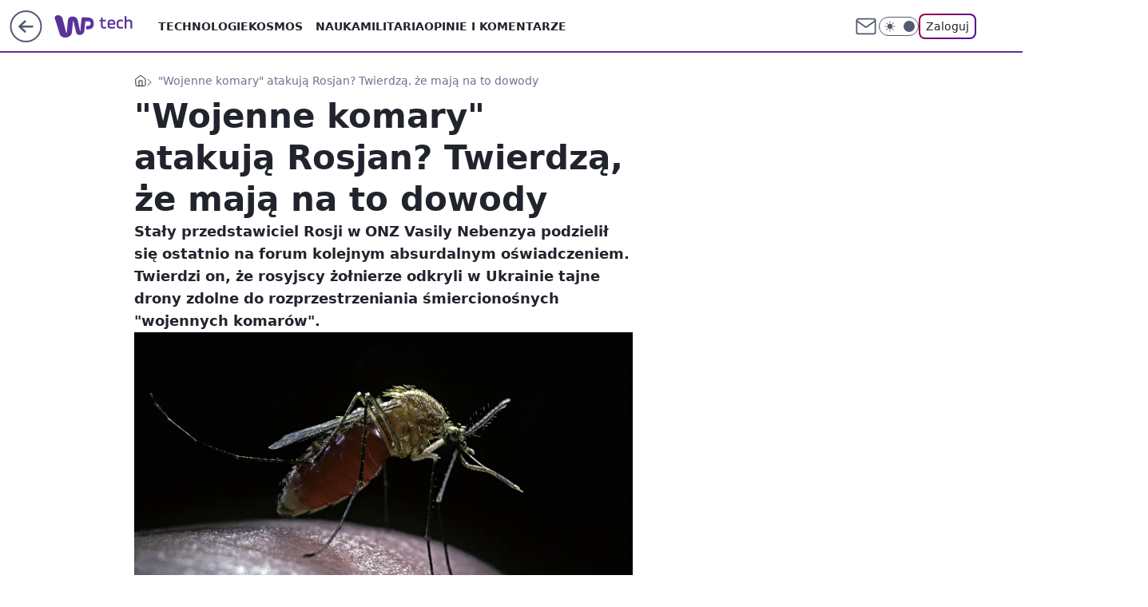

--- FILE ---
content_type: application/javascript
request_url: https://rek.www.wp.pl/gaf.js?rv=2&sn=tech&pvid=f7db2075aff8b140f2d7&rekids=234802&whbid-test=1&phtml=tech.wp.pl%2Fwojenne-komary-atakuja-rosjan-twierdza-ze-maja-na-to-dowody%2C6828152959420960a&abtest=adtech%7CPRGM-1047%7CA%3Badtech%7CPU-335%7CB%3Badtech%7CPRG-3468%7CA%3Badtech%7CPRGM-1036%7CD%3Badtech%7CFP-76%7CA%3Badtech%7CPRGM-1356%7CA%3Badtech%7CPRGM-1419%7CC%3Badtech%7CPRGM-1589%7CB%3Badtech%7CPRGM-1443%7CA%3Badtech%7CPRGM-1587%7CB%3Badtech%7CPRGM-1615%7CA%3Badtech%7CPRGM-1215%7CC&PWA_adbd=0&darkmode=0&highLayout=0&layout=wide&navType=navigate&cdl=0&ctype=article&ciab=IAB-v3-596%2CIAB19&cid=6828152959420960&csystem=ncr&cdate=2022-10-29&REKtagi=komary%3Bdrony%3Brosja&vw=1280&vh=720&p1=0&spin=dlrq9hwf&bcv=2
body_size: 3420
content:
dlrq9hwf({"spin":"dlrq9hwf","bunch":234802,"context":{"dsa":false,"minor":false,"bidRequestId":"fcb77a4f-346b-4a94-b308-9576ce64fa84","maConfig":{"timestamp":"2026-01-20T08:15:08.178Z"},"dfpConfig":{"timestamp":"2026-01-20T10:42:02.482Z"},"sda":[],"targeting":{"client":{},"server":{},"query":{"PWA_adbd":"0","REKtagi":"komary;drony;rosja","abtest":"adtech|PRGM-1047|A;adtech|PU-335|B;adtech|PRG-3468|A;adtech|PRGM-1036|D;adtech|FP-76|A;adtech|PRGM-1356|A;adtech|PRGM-1419|C;adtech|PRGM-1589|B;adtech|PRGM-1443|A;adtech|PRGM-1587|B;adtech|PRGM-1615|A;adtech|PRGM-1215|C","bcv":"2","cdate":"2022-10-29","cdl":"0","ciab":"IAB-v3-596,IAB19","cid":"6828152959420960","csystem":"ncr","ctype":"article","darkmode":"0","highLayout":"0","layout":"wide","navType":"navigate","p1":"0","phtml":"tech.wp.pl/wojenne-komary-atakuja-rosjan-twierdza-ze-maja-na-to-dowody,6828152959420960a","pvid":"f7db2075aff8b140f2d7","rekids":"234802","rv":"2","sn":"tech","spin":"dlrq9hwf","vh":"720","vw":"1280","whbid-test":"1"}},"directOnly":0,"geo":{"country":"840","region":"","city":""},"statid":"","mlId":"","rshsd":"10","isRobot":false,"curr":{"EUR":4.2279,"USD":3.6054,"CHF":4.5608,"GBP":4.8583},"rv":"2","status":{"advf":2,"ma":2,"ma_ads-bidder":2,"ma_cpv-bidder":2,"ma_high-cpm-bidder":2}},"slots":{"11":{"delivered":"1","campaign":null,"dfpConfig":{"placement":"/89844762/Desktop_Tech.wp.pl_x11_art","roshash":"EILO","ceil":100,"sizes":[[336,280],[640,280],[300,250]],"namedSizes":["fluid"],"div":"div-gpt-ad-x11-art","targeting":{"DFPHASH":"AEHK","emptygaf":"0"},"gfp":"EILO"}},"12":{"delivered":"1","campaign":null,"dfpConfig":{"placement":"/89844762/Desktop_Tech.wp.pl_x12_art","roshash":"EILO","ceil":100,"sizes":[[336,280],[640,280],[300,250]],"namedSizes":["fluid"],"div":"div-gpt-ad-x12-art","targeting":{"DFPHASH":"AEHK","emptygaf":"0"},"gfp":"EILO"}},"13":{"delivered":"1","campaign":null,"dfpConfig":{"placement":"/89844762/Desktop_Tech.wp.pl_x13_art","roshash":"EILO","ceil":100,"sizes":[[336,280],[640,280],[300,250]],"namedSizes":["fluid"],"div":"div-gpt-ad-x13-art","targeting":{"DFPHASH":"AEHK","emptygaf":"0"},"gfp":"EILO"}},"14":{"delivered":"1","campaign":null,"dfpConfig":{"placement":"/89844762/Desktop_Tech.wp.pl_x14_art","roshash":"EILO","ceil":100,"sizes":[[336,280],[640,280],[300,250]],"namedSizes":["fluid"],"div":"div-gpt-ad-x14-art","targeting":{"DFPHASH":"AEHK","emptygaf":"0"},"gfp":"EILO"}},"15":{"delivered":"1","campaign":null,"dfpConfig":{"placement":"/89844762/Desktop_Tech.wp.pl_x15_art","roshash":"EILO","ceil":100,"sizes":[[728,90],[970,300],[950,90],[980,120],[980,90],[970,150],[970,90],[970,250],[930,180],[950,200],[750,100],[970,66],[750,200],[960,90],[970,100],[750,300],[970,200],[950,300]],"namedSizes":["fluid"],"div":"div-gpt-ad-x15-art","targeting":{"DFPHASH":"AEHK","emptygaf":"0"},"gfp":"EILO"}},"16":{"delivered":"1","campaign":null,"dfpConfig":{"placement":"/89844762/Desktop_Tech.wp.pl_x16","roshash":"EILO","ceil":100,"sizes":[[728,90],[970,300],[950,90],[980,120],[980,90],[970,150],[970,90],[970,250],[930,180],[950,200],[750,100],[970,66],[750,200],[960,90],[970,100],[750,300],[970,200],[950,300]],"namedSizes":["fluid"],"div":"div-gpt-ad-x16","targeting":{"DFPHASH":"AEHK","emptygaf":"0"},"gfp":"EILO"}},"17":{"delivered":"1","campaign":null,"dfpConfig":{"placement":"/89844762/Desktop_Tech.wp.pl_x17","roshash":"EILO","ceil":100,"sizes":[[728,90],[970,300],[950,90],[980,120],[980,90],[970,150],[970,90],[970,250],[930,180],[950,200],[750,100],[970,66],[750,200],[960,90],[970,100],[750,300],[970,200],[950,300]],"namedSizes":["fluid"],"div":"div-gpt-ad-x17","targeting":{"DFPHASH":"AEHK","emptygaf":"0"},"gfp":"EILO"}},"18":{"delivered":"1","campaign":null,"dfpConfig":{"placement":"/89844762/Desktop_Tech.wp.pl_x18","roshash":"EILO","ceil":100,"sizes":[[728,90],[970,300],[950,90],[980,120],[980,90],[970,150],[970,90],[970,250],[930,180],[950,200],[750,100],[970,66],[750,200],[960,90],[970,100],[750,300],[970,200],[950,300]],"namedSizes":["fluid"],"div":"div-gpt-ad-x18","targeting":{"DFPHASH":"AEHK","emptygaf":"0"},"gfp":"EILO"}},"19":{"delivered":"1","campaign":null,"dfpConfig":{"placement":"/89844762/Desktop_Tech.wp.pl_x19","roshash":"EILO","ceil":100,"sizes":[[728,90],[970,300],[950,90],[980,120],[980,90],[970,150],[970,90],[970,250],[930,180],[950,200],[750,100],[970,66],[750,200],[960,90],[970,100],[750,300],[970,200],[950,300]],"namedSizes":["fluid"],"div":"div-gpt-ad-x19","targeting":{"DFPHASH":"AEHK","emptygaf":"0"},"gfp":"EILO"}},"2":{"delivered":"1","campaign":{"id":"188627","capping":"PWAck=27120701\u0026PWAclt=1","adm":{"bunch":"234802","creations":[{"cbConfig":{"blur":false,"bottomBar":false,"fullPage":false,"message":"Przekierowanie za {{time}} sekund{{y}}","timeout":15000},"height":870,"pixels":["//ad.doubleclick.net/ddm/trackimp/N9439.2133700WP/B34898209.438612669;dc_trk_aid=631408424;dc_trk_cid=248298835;ord=1768987096;dc_lat=;dc_rdid=;tag_for_child_directed_treatment=;tfua=;gdpr=${GDPR};gdpr_consent=${GDPR_CONSENT_755};ltd=${LIMITED_ADS};dc_tdv=1?"],"scalable":"1","showLabel":false,"src":"https://mamc.wpcdn.pl/188627/1768561601540/1920x870.jpg","trackers":{"click":[""],"cview":["//ma.wp.pl/ma.gif?clid=a34bb419bc1345d54896e03c36043d43\u0026SN=tech\u0026pvid=f7db2075aff8b140f2d7\u0026action=cvimp\u0026pg=tech.wp.pl\u0026par=iabSiteCategories%3D%26ttl%3D1769073496%26is_robot%3D0%26hBudgetRate%3DEHKPSVY%26medium%3Ddisplay%26domain%3Dtech.wp.pl%26targetDomain%3Dwkruk.pl%26seatFee%3DoD9h_pYlUcPa-7Xc7W9kiecMPLZFxORsveEHKeIcTTA%26client_id%3D48831%26bidTimestamp%3D1768987096%26utility%3DFRk4Ut_2C4PZa-Vif6pQfd623McgZudBTlYTYhF-ylBcFJpf4mq1xcICrYf7byv6%26platform%3D8%26cur%3DPLN%26seatID%3Da34bb419bc1345d54896e03c36043d43%26pricingModel%3Da_p8oBziCQUzZhIMjBD-Wj-lsNOTLO-uEI7XHvRgKyI%26bidderID%3D11%26isDev%3Dfalse%26slotSizeWxH%3D1920x870%26org_id%3D25%26order%3D266194%26is_adblock%3D0%26pvid%3Df7db2075aff8b140f2d7%26partnerID%3D%26contentID%3D6828152959420960%26userID%3D__UNKNOWN_TELL_US__%26slotID%3D002%26creationID%3D1472701%26tpID%3D1404258%26conversionValue%3D0%26bidReqID%3Dfcb77a4f-346b-4a94-b308-9576ce64fa84%26editedTimestamp%3D1768563330%26sn%3Dtech%26hBidPrice%3DEHKPSVY%26ssp%3Dwp.pl%26device%3DPERSONAL_COMPUTER%26rekid%3D234802%26test%3D0%26geo%3D840%253B%253B%26publisherID%3D308%26inver%3D2%26workfID%3D188627%26emission%3D3045224%26ip%3DzRUIUJDOrzYew4vR-gvOwb3pkSTwlAdyaFiVBLbaGuc%26billing%3Dcpv%26source%3DTG%26iabPageCategories%3D"],"impression":["//ma.wp.pl/ma.gif?clid=a34bb419bc1345d54896e03c36043d43\u0026SN=tech\u0026pvid=f7db2075aff8b140f2d7\u0026action=delivery\u0026pg=tech.wp.pl\u0026par=targetDomain%3Dwkruk.pl%26seatFee%3DoD9h_pYlUcPa-7Xc7W9kiecMPLZFxORsveEHKeIcTTA%26client_id%3D48831%26bidTimestamp%3D1768987096%26utility%3DFRk4Ut_2C4PZa-Vif6pQfd623McgZudBTlYTYhF-ylBcFJpf4mq1xcICrYf7byv6%26platform%3D8%26cur%3DPLN%26seatID%3Da34bb419bc1345d54896e03c36043d43%26pricingModel%3Da_p8oBziCQUzZhIMjBD-Wj-lsNOTLO-uEI7XHvRgKyI%26bidderID%3D11%26isDev%3Dfalse%26slotSizeWxH%3D1920x870%26org_id%3D25%26order%3D266194%26is_adblock%3D0%26pvid%3Df7db2075aff8b140f2d7%26partnerID%3D%26contentID%3D6828152959420960%26userID%3D__UNKNOWN_TELL_US__%26slotID%3D002%26creationID%3D1472701%26tpID%3D1404258%26conversionValue%3D0%26bidReqID%3Dfcb77a4f-346b-4a94-b308-9576ce64fa84%26editedTimestamp%3D1768563330%26sn%3Dtech%26hBidPrice%3DEHKPSVY%26ssp%3Dwp.pl%26device%3DPERSONAL_COMPUTER%26rekid%3D234802%26test%3D0%26geo%3D840%253B%253B%26publisherID%3D308%26inver%3D2%26workfID%3D188627%26emission%3D3045224%26ip%3DzRUIUJDOrzYew4vR-gvOwb3pkSTwlAdyaFiVBLbaGuc%26billing%3Dcpv%26source%3DTG%26iabPageCategories%3D%26iabSiteCategories%3D%26ttl%3D1769073496%26is_robot%3D0%26hBudgetRate%3DEHKPSVY%26medium%3Ddisplay%26domain%3Dtech.wp.pl"],"view":["//ma.wp.pl/ma.gif?clid=a34bb419bc1345d54896e03c36043d43\u0026SN=tech\u0026pvid=f7db2075aff8b140f2d7\u0026action=view\u0026pg=tech.wp.pl\u0026par=conversionValue%3D0%26bidReqID%3Dfcb77a4f-346b-4a94-b308-9576ce64fa84%26editedTimestamp%3D1768563330%26sn%3Dtech%26hBidPrice%3DEHKPSVY%26ssp%3Dwp.pl%26device%3DPERSONAL_COMPUTER%26rekid%3D234802%26test%3D0%26geo%3D840%253B%253B%26publisherID%3D308%26inver%3D2%26workfID%3D188627%26emission%3D3045224%26ip%3DzRUIUJDOrzYew4vR-gvOwb3pkSTwlAdyaFiVBLbaGuc%26billing%3Dcpv%26source%3DTG%26iabPageCategories%3D%26iabSiteCategories%3D%26ttl%3D1769073496%26is_robot%3D0%26hBudgetRate%3DEHKPSVY%26medium%3Ddisplay%26domain%3Dtech.wp.pl%26targetDomain%3Dwkruk.pl%26seatFee%3DoD9h_pYlUcPa-7Xc7W9kiecMPLZFxORsveEHKeIcTTA%26client_id%3D48831%26bidTimestamp%3D1768987096%26utility%3DFRk4Ut_2C4PZa-Vif6pQfd623McgZudBTlYTYhF-ylBcFJpf4mq1xcICrYf7byv6%26platform%3D8%26cur%3DPLN%26seatID%3Da34bb419bc1345d54896e03c36043d43%26pricingModel%3Da_p8oBziCQUzZhIMjBD-Wj-lsNOTLO-uEI7XHvRgKyI%26bidderID%3D11%26isDev%3Dfalse%26slotSizeWxH%3D1920x870%26org_id%3D25%26order%3D266194%26is_adblock%3D0%26pvid%3Df7db2075aff8b140f2d7%26partnerID%3D%26contentID%3D6828152959420960%26userID%3D__UNKNOWN_TELL_US__%26slotID%3D002%26creationID%3D1472701%26tpID%3D1404258"]},"transparentPlaceholder":false,"type":"image","url":"https://ad.doubleclick.net/ddm/trackclk/N9439.2133700WP/B34898209.438612669;dc_trk_aid=631408424;dc_trk_cid=248298835;dc_lat=;dc_rdid=;tag_for_child_directed_treatment=;tfua=;gdpr=${GDPR};gdpr_consent=${GDPR_CONSENT_755};ltd=${LIMITED_ADS};dc_tdv=1","width":1920}],"redir":"https://ma.wp.pl/redirma?SN=tech\u0026pvid=f7db2075aff8b140f2d7\u0026par=seatID%3Da34bb419bc1345d54896e03c36043d43%26bidderID%3D11%26ip%3DzRUIUJDOrzYew4vR-gvOwb3pkSTwlAdyaFiVBLbaGuc%26client_id%3D48831%26sn%3Dtech%26platform%3D8%26order%3D266194%26slotID%3D002%26publisherID%3D308%26inver%3D2%26ttl%3D1769073496%26is_robot%3D0%26cur%3DPLN%26isDev%3Dfalse%26creationID%3D1472701%26editedTimestamp%3D1768563330%26hBidPrice%3DEHKPSVY%26geo%3D840%253B%253B%26hBudgetRate%3DEHKPSVY%26domain%3Dtech.wp.pl%26bidTimestamp%3D1768987096%26org_id%3D25%26bidReqID%3Dfcb77a4f-346b-4a94-b308-9576ce64fa84%26ssp%3Dwp.pl%26rekid%3D234802%26emission%3D3045224%26medium%3Ddisplay%26targetDomain%3Dwkruk.pl%26pricingModel%3Da_p8oBziCQUzZhIMjBD-Wj-lsNOTLO-uEI7XHvRgKyI%26device%3DPERSONAL_COMPUTER%26seatFee%3DoD9h_pYlUcPa-7Xc7W9kiecMPLZFxORsveEHKeIcTTA%26utility%3DFRk4Ut_2C4PZa-Vif6pQfd623McgZudBTlYTYhF-ylBcFJpf4mq1xcICrYf7byv6%26slotSizeWxH%3D1920x870%26pvid%3Df7db2075aff8b140f2d7%26userID%3D__UNKNOWN_TELL_US__%26tpID%3D1404258%26billing%3Dcpv%26iabPageCategories%3D%26iabSiteCategories%3D%26partnerID%3D%26conversionValue%3D0%26test%3D0%26workfID%3D188627%26source%3DTG%26is_adblock%3D0%26contentID%3D6828152959420960\u0026url=","slot":"2"},"creative":{"Id":"1472701","provider":"ma_cpv-bidder","roshash":"GJMP","height":870,"width":1920,"touchpointId":"1404258","source":{"bidder":"cpv-bidder"}},"sellingModel":{"model":"CPM_INT"}},"dfpConfig":{"placement":"/89844762/Desktop_Tech.wp.pl_x02","roshash":"GJMP","ceil":100,"sizes":[[970,300],[970,600],[750,300],[950,300],[980,600],[1920,870],[1200,600],[750,400],[960,640]],"namedSizes":["fluid"],"div":"div-gpt-ad-x02","targeting":{"DFPHASH":"CFIL","emptygaf":"0"},"gfp":"FNQT"}},"24":{"delivered":"","campaign":null,"dfpConfig":null},"25":{"delivered":"1","campaign":null,"dfpConfig":{"placement":"/89844762/Desktop_Tech.wp.pl_x25_art","roshash":"EILO","ceil":100,"sizes":[[336,280],[640,280],[300,250]],"namedSizes":["fluid"],"div":"div-gpt-ad-x25-art","targeting":{"DFPHASH":"AEHK","emptygaf":"0"},"gfp":"EILO"}},"27":{"delivered":"1","campaign":null,"dfpConfig":{"placement":"/89844762/Desktop_Tech.wp.pl_x27_art","roshash":"EILO","ceil":100,"sizes":[[160,600]],"namedSizes":["fluid"],"div":"div-gpt-ad-x27-art","targeting":{"DFPHASH":"AEHK","emptygaf":"0"},"gfp":"EILO"}},"28":{"delivered":"","campaign":null,"dfpConfig":null},"29":{"delivered":"","campaign":null,"dfpConfig":null},"3":{"delivered":"1","campaign":null,"dfpConfig":{"placement":"/89844762/Desktop_Tech.wp.pl_x03_art","roshash":"EILO","ceil":100,"sizes":[[728,90],[970,300],[950,90],[980,120],[980,90],[970,150],[970,90],[970,250],[930,180],[950,200],[750,100],[970,66],[750,200],[960,90],[970,100],[750,300],[970,200],[950,300]],"namedSizes":["fluid"],"div":"div-gpt-ad-x03-art","targeting":{"DFPHASH":"AEHK","emptygaf":"0"},"gfp":"EILO"}},"32":{"delivered":"1","campaign":null,"dfpConfig":{"placement":"/89844762/Desktop_Tech.wp.pl_x32_art","roshash":"EILO","ceil":100,"sizes":[[336,280],[640,280],[300,250]],"namedSizes":["fluid"],"div":"div-gpt-ad-x32-art","targeting":{"DFPHASH":"AEHK","emptygaf":"0"},"gfp":"EILO"}},"33":{"delivered":"1","campaign":null,"dfpConfig":{"placement":"/89844762/Desktop_Tech.wp.pl_x33_art","roshash":"EILO","ceil":100,"sizes":[[336,280],[640,280],[300,250]],"namedSizes":["fluid"],"div":"div-gpt-ad-x33-art","targeting":{"DFPHASH":"AEHK","emptygaf":"0"},"gfp":"EILO"}},"34":{"delivered":"1","campaign":null,"dfpConfig":{"placement":"/89844762/Desktop_Tech.wp.pl_x34_art","roshash":"EILO","ceil":100,"sizes":[[300,250]],"namedSizes":["fluid"],"div":"div-gpt-ad-x34-art","targeting":{"DFPHASH":"AEHK","emptygaf":"0"},"gfp":"EILO"}},"35":{"delivered":"1","campaign":null,"dfpConfig":{"placement":"/89844762/Desktop_Tech.wp.pl_x35_art","roshash":"EILO","ceil":100,"sizes":[[300,600],[300,250]],"namedSizes":["fluid"],"div":"div-gpt-ad-x35-art","targeting":{"DFPHASH":"AEHK","emptygaf":"0"},"gfp":"EILO"}},"36":{"delivered":"1","campaign":null,"dfpConfig":{"placement":"/89844762/Desktop_Tech.wp.pl_x36_art","roshash":"EILO","ceil":100,"sizes":[[300,600],[300,250]],"namedSizes":["fluid"],"div":"div-gpt-ad-x36-art","targeting":{"DFPHASH":"AEHK","emptygaf":"0"},"gfp":"EILO"}},"37":{"delivered":"1","campaign":null,"dfpConfig":{"placement":"/89844762/Desktop_Tech.wp.pl_x37_art","roshash":"EILO","ceil":100,"sizes":[[300,600],[300,250]],"namedSizes":["fluid"],"div":"div-gpt-ad-x37-art","targeting":{"DFPHASH":"AEHK","emptygaf":"0"},"gfp":"EILO"}},"40":{"delivered":"1","campaign":null,"dfpConfig":{"placement":"/89844762/Desktop_Tech.wp.pl_x40","roshash":"EJMP","ceil":100,"sizes":[[300,250]],"namedSizes":["fluid"],"div":"div-gpt-ad-x40","targeting":{"DFPHASH":"AFIL","emptygaf":"0"},"gfp":"EJMP"}},"5":{"delivered":"1","campaign":null,"dfpConfig":{"placement":"/89844762/Desktop_Tech.wp.pl_x05_art","roshash":"EILO","ceil":100,"sizes":[[336,280],[640,280],[300,250]],"namedSizes":["fluid"],"div":"div-gpt-ad-x05-art","targeting":{"DFPHASH":"AEHK","emptygaf":"0"},"gfp":"EILO"}},"50":{"delivered":"1","campaign":null,"dfpConfig":{"placement":"/89844762/Desktop_Tech.wp.pl_x50_art","roshash":"EILO","ceil":100,"sizes":[[728,90],[970,300],[950,90],[980,120],[980,90],[970,150],[970,90],[970,250],[930,180],[950,200],[750,100],[970,66],[750,200],[960,90],[970,100],[750,300],[970,200],[950,300]],"namedSizes":["fluid"],"div":"div-gpt-ad-x50-art","targeting":{"DFPHASH":"AEHK","emptygaf":"0"},"gfp":"EILO"}},"52":{"delivered":"1","campaign":null,"dfpConfig":{"placement":"/89844762/Desktop_Tech.wp.pl_x52_art","roshash":"EILO","ceil":100,"sizes":[[300,250]],"namedSizes":["fluid"],"div":"div-gpt-ad-x52-art","targeting":{"DFPHASH":"AEHK","emptygaf":"0"},"gfp":"EILO"}},"529":{"delivered":"1","campaign":null,"dfpConfig":{"placement":"/89844762/Desktop_Tech.wp.pl_x529","roshash":"EILO","ceil":100,"sizes":[[300,250]],"namedSizes":["fluid"],"div":"div-gpt-ad-x529","targeting":{"DFPHASH":"AEHK","emptygaf":"0"},"gfp":"EILO"}},"53":{"delivered":"1","campaign":null,"dfpConfig":{"placement":"/89844762/Desktop_Tech.wp.pl_x53_art","roshash":"EILO","ceil":100,"sizes":[[728,90],[970,300],[950,90],[980,120],[980,90],[970,150],[970,600],[970,90],[970,250],[930,180],[950,200],[750,100],[970,66],[750,200],[960,90],[970,100],[750,300],[970,200],[940,600]],"namedSizes":["fluid"],"div":"div-gpt-ad-x53-art","targeting":{"DFPHASH":"AEHK","emptygaf":"0"},"gfp":"EILO"}},"531":{"delivered":"1","campaign":null,"dfpConfig":{"placement":"/89844762/Desktop_Tech.wp.pl_x531","roshash":"EILO","ceil":100,"sizes":[[300,250]],"namedSizes":["fluid"],"div":"div-gpt-ad-x531","targeting":{"DFPHASH":"AEHK","emptygaf":"0"},"gfp":"EILO"}},"541":{"delivered":"1","campaign":null,"dfpConfig":{"placement":"/89844762/Desktop_Tech.wp.pl_x541_art","roshash":"EILO","ceil":100,"sizes":[[300,600],[300,250]],"namedSizes":["fluid"],"div":"div-gpt-ad-x541-art","targeting":{"DFPHASH":"AEHK","emptygaf":"0"},"gfp":"EILO"}},"59":{"delivered":"1","campaign":null,"dfpConfig":{"placement":"/89844762/Desktop_Tech.wp.pl_x59_art","roshash":"EILO","ceil":100,"sizes":[[300,600],[300,250]],"namedSizes":["fluid"],"div":"div-gpt-ad-x59-art","targeting":{"DFPHASH":"AEHK","emptygaf":"0"},"gfp":"EILO"}},"6":{"delivered":"","campaign":null,"dfpConfig":null},"61":{"delivered":"1","campaign":null,"dfpConfig":{"placement":"/89844762/Desktop_Tech.wp.pl_x61_art","roshash":"EILO","ceil":100,"sizes":[[336,280],[640,280],[300,250]],"namedSizes":["fluid"],"div":"div-gpt-ad-x61-art","targeting":{"DFPHASH":"AEHK","emptygaf":"0"},"gfp":"EILO"}},"67":{"delivered":"1","campaign":null,"dfpConfig":{"placement":"/89844762/Desktop_Tech.wp.pl_x67_art","roshash":"EHNQ","ceil":100,"sizes":[[300,50]],"namedSizes":["fluid"],"div":"div-gpt-ad-x67-art","targeting":{"DFPHASH":"ADJM","emptygaf":"0"},"gfp":"EHNQ"}},"7":{"delivered":"","campaign":null,"dfpConfig":null},"70":{"delivered":"1","campaign":null,"dfpConfig":{"placement":"/89844762/Desktop_Tech.wp.pl_x70_art","roshash":"EILO","ceil":100,"sizes":[[728,90],[970,300],[950,90],[980,120],[980,90],[970,150],[970,90],[970,250],[930,180],[950,200],[750,100],[970,66],[750,200],[960,90],[970,100],[750,300],[970,200],[950,300]],"namedSizes":["fluid"],"div":"div-gpt-ad-x70-art","targeting":{"DFPHASH":"AEHK","emptygaf":"0"},"gfp":"EILO"}},"716":{"delivered":"","campaign":null,"dfpConfig":null},"717":{"delivered":"","campaign":null,"dfpConfig":null},"72":{"delivered":"1","campaign":null,"dfpConfig":{"placement":"/89844762/Desktop_Tech.wp.pl_x72_art","roshash":"EILO","ceil":100,"sizes":[[300,250]],"namedSizes":["fluid"],"div":"div-gpt-ad-x72-art","targeting":{"DFPHASH":"AEHK","emptygaf":"0"},"gfp":"EILO"}},"79":{"delivered":"1","campaign":null,"dfpConfig":{"placement":"/89844762/Desktop_Tech.wp.pl_x79_art","roshash":"EILO","ceil":100,"sizes":[[300,600],[300,250]],"namedSizes":["fluid"],"div":"div-gpt-ad-x79-art","targeting":{"DFPHASH":"AEHK","emptygaf":"0"},"gfp":"EILO"}},"8":{"delivered":"","campaign":null,"dfpConfig":null},"80":{"delivered":"1","campaign":null,"dfpConfig":{"placement":"/89844762/Desktop_Tech.wp.pl_x80_art","roshash":"EHPS","ceil":100,"sizes":[[1,1]],"namedSizes":["fluid"],"div":"div-gpt-ad-x80-art","isNative":1,"targeting":{"DFPHASH":"ADLO","emptygaf":"0"},"gfp":"EHPS"}},"81":{"delivered":"1","campaign":null,"dfpConfig":{"placement":"/89844762/Desktop_Tech.wp.pl_x81_art","roshash":"EHPS","ceil":100,"sizes":[[1,1]],"namedSizes":["fluid"],"div":"div-gpt-ad-x81-art","isNative":1,"targeting":{"DFPHASH":"ADLO","emptygaf":"0"},"gfp":"EHPS"}},"810":{"delivered":"","campaign":null,"dfpConfig":null},"811":{"delivered":"","campaign":null,"dfpConfig":null},"812":{"delivered":"","campaign":null,"dfpConfig":null},"813":{"delivered":"","campaign":null,"dfpConfig":null},"814":{"delivered":"","campaign":null,"dfpConfig":null},"815":{"delivered":"","campaign":null,"dfpConfig":null},"816":{"delivered":"","campaign":null,"dfpConfig":null},"817":{"delivered":"","campaign":null,"dfpConfig":null},"82":{"delivered":"1","campaign":null,"dfpConfig":{"placement":"/89844762/Desktop_Tech.wp.pl_x82_art","roshash":"EHPS","ceil":100,"sizes":[[1,1]],"namedSizes":["fluid"],"div":"div-gpt-ad-x82-art","isNative":1,"targeting":{"DFPHASH":"ADLO","emptygaf":"0"},"gfp":"EHPS"}},"826":{"delivered":"","campaign":null,"dfpConfig":null},"827":{"delivered":"","campaign":null,"dfpConfig":null},"828":{"delivered":"","campaign":null,"dfpConfig":null},"83":{"delivered":"1","campaign":null,"dfpConfig":{"placement":"/89844762/Desktop_Tech.wp.pl_x83_art","roshash":"EHPS","ceil":100,"sizes":[[1,1]],"namedSizes":["fluid"],"div":"div-gpt-ad-x83-art","isNative":1,"targeting":{"DFPHASH":"ADLO","emptygaf":"0"},"gfp":"EHPS"}},"89":{"delivered":"","campaign":null,"dfpConfig":null},"90":{"delivered":"1","campaign":null,"dfpConfig":{"placement":"/89844762/Desktop_Tech.wp.pl_x90_art","roshash":"EILO","ceil":100,"sizes":[[728,90],[970,300],[950,90],[980,120],[980,90],[970,150],[970,90],[970,250],[930,180],[950,200],[750,100],[970,66],[750,200],[960,90],[970,100],[750,300],[970,200],[950,300]],"namedSizes":["fluid"],"div":"div-gpt-ad-x90-art","targeting":{"DFPHASH":"AEHK","emptygaf":"0"},"gfp":"EILO"}},"92":{"delivered":"1","campaign":null,"dfpConfig":{"placement":"/89844762/Desktop_Tech.wp.pl_x92_art","roshash":"EILO","ceil":100,"sizes":[[300,250]],"namedSizes":["fluid"],"div":"div-gpt-ad-x92-art","targeting":{"DFPHASH":"AEHK","emptygaf":"0"},"gfp":"EILO"}},"93":{"delivered":"1","campaign":null,"dfpConfig":{"placement":"/89844762/Desktop_Tech.wp.pl_x93_art","roshash":"EILO","ceil":100,"sizes":[[300,600],[300,250]],"namedSizes":["fluid"],"div":"div-gpt-ad-x93-art","targeting":{"DFPHASH":"AEHK","emptygaf":"0"},"gfp":"EILO"}},"94":{"delivered":"1","campaign":null,"dfpConfig":{"placement":"/89844762/Desktop_Tech.wp.pl_x94_art","roshash":"EILO","ceil":100,"sizes":[[300,600],[300,250]],"namedSizes":["fluid"],"div":"div-gpt-ad-x94-art","targeting":{"DFPHASH":"AEHK","emptygaf":"0"},"gfp":"EILO"}},"95":{"delivered":"1","campaign":null,"dfpConfig":{"placement":"/89844762/Desktop_Tech.wp.pl_x95_art","roshash":"EILO","ceil":100,"sizes":[[300,600],[300,250]],"namedSizes":["fluid"],"div":"div-gpt-ad-x95-art","targeting":{"DFPHASH":"AEHK","emptygaf":"0"},"gfp":"EILO"}},"99":{"delivered":"1","campaign":null,"dfpConfig":{"placement":"/89844762/Desktop_Tech.wp.pl_x99_art","roshash":"EILO","ceil":100,"sizes":[[300,600],[300,250]],"namedSizes":["fluid"],"div":"div-gpt-ad-x99-art","targeting":{"DFPHASH":"AEHK","emptygaf":"0"},"gfp":"EILO"}}},"bdd":{}});